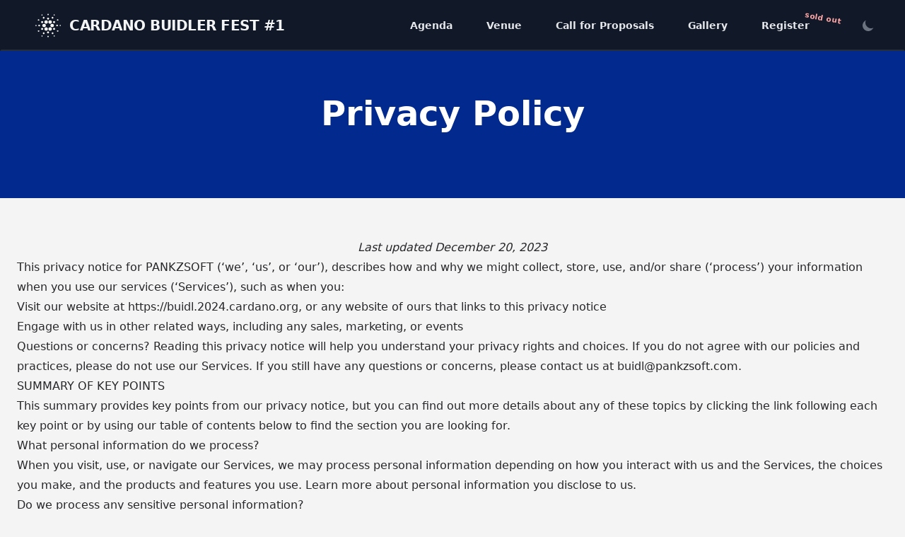

--- FILE ---
content_type: text/html; charset=utf-8
request_url: https://buidl.2024.cardano.org/privacy-policy/
body_size: 13556
content:
<!DOCTYPE html><html lang="en"><head><meta http-equiv="Content-Type" content="text/html" charset="UTF-8"><meta http-equiv="X-UA-Compatible" content="IE=edge,chrome=1"><meta name="viewport" content="width=device-width,initial-scale=1"><link rel="apple-touch-icon" sizes="180x180" href="/favicon/apple-touch-icon.png"><link rel="manifest" href="/favicon/site.webmanifest"><link rel="mask-icon" href="/favicon/favicon-32x32.png" color="#5bbad5"><meta name="msapplication-TileColor" content="#da532c"><meta name="theme-color" content="#ffffff"><title itemprop="name">Privacy Policy | Cardano Buidler Fest #1</title>
<meta itemprop="name" content="Privacy Policy | Cardano Buidler Fest #1"><meta name="description" content="Buidl together"><meta name="twitter:title" content="Privacy Policy | Cardano Buidler Fest #1"><meta name="twitter:description" content="Buidl together"><meta name="twitter:image" content="/og.png"><meta name="twitter:card" content="summary_large_image"><meta name="application-name" content="Privacy Policy | Cardano Buidler Fest #1"><meta property="og:title" content="Privacy Policy | Cardano Buidler Fest #1"><meta property="og:description" content="Buidl together"><meta property="og:site_name" content="Cardano Buidler Fest #1"><meta property="og:url" content="/privacy-policy/"><meta property="og:locale" content="en"><meta property="og:image" content="/og.png"><meta property="og:image:secure_url" content="/og.png"><meta property="og:type" content="article"><meta property="twitter:image" content="/og.png"><meta property="twitter:title" content="Privacy Policy | Cardano Buidler Fest #1"><meta property="twitter:description" content="Buidl together"><meta property="twitter:card" content="summary_large_image"><link rel="icon" type="image/png" sizes="32x32" href="/favicon/favicon-32x32-light.png" media="(prefers-color-scheme:light)" id="light-scheme-icon"><link rel="stylesheet" href="/css/style.min.3d788ae3fc0163b6805e902f9e9b85dda3dc72034baecd1f12e79a65951c2bef.css" integrity="sha256-PXiK4/wBY7aAXpAvnpuF3aPccgNLrs0fEueaZZUcK+8="></head><body class="bg-zinc-100 dark:bg-gray-800"><div style="z-index:500" class="top-0 w-full text-gray-200 bg-gray-900 border-2 border-gray-900 md:sticky border-b-stone-200/10"><div x-data="{ open: false }" class="flex flex-col max-w-full px-4 mx-auto md:items-center md:justify-between md:flex-row md:px-6 lg:px-8"><div class="flex flex-row items-center justify-between p-4"><a href="/" class="flex text-gray-100 transition duration-1000 ease-in-out group"><img src="/images/logo.webp" class="transition-opacity h-9 w-9 group-hover:opacity-50 group-focus:opacity-70" alt="Cardano Buidler Fest #1 Logo"><div class="mt-1 ml-3 text-xl font-black tracking-tight text-gray-100 uppercase transition-colors group-hover:text-gray-400/60">Cardano Buidler Fest #1</div></a><button class="rounded-lg md:hidden focus:outline-none focus:shadow-outline" @click="open = !open" role="navigation" aria-expanded="false" aria-label="Main" aria-controls="menuItems"><svg fill="currentcolor" viewBox="0 0 20 20" class="w-6 h-6"><path x-show="!open" fill-rule="evenodd" d="M3 5a1 1 0 011-1h12a1 1 0 110 2H4A1 1 0 013 5zm0 5a1 1 0 011-1h12a1 1 0 110 2H4a1 1 0 01-1-1zm6 5a1 1 0 011-1h6a1 1 0 110 2h-6a1 1 0 01-1-1z" clip-rule="evenodd"></path><path x-show="open" fill-rule="evenodd" d="M4.293 4.293a1 1 0 011.414.0L10 8.586l4.293-4.293a1 1 0 111.414 1.414L11.414 10l4.293 4.293a1 1 0 01-1.414 1.414L10 11.414l-4.293 4.293a1 1 0 01-1.414-1.414L8.586 10 4.293 5.707a1 1 0 010-1.414z" clip-rule="evenodd" style="display: none;"></path></svg></button></div><nav :class="{'flex': open, 'hidden': !open}" class="flex-col flex-grow hidden pb-4 md:pb-0 md:flex md:justify-end md:flex-row"><a class="px-4 py-2 mt-2 text-sm font-semibold rounded-lg md:mt-0 md:ml-4 hover:text-white focus:text-white hover:bg-primary-600 focus:bg-primary-700 focus:outline-none focus:shadow-outline" href="/agenda/" title="Agenda">Agenda
</a><a class="px-4 py-2 mt-2 text-sm font-semibold rounded-lg md:mt-0 md:ml-4 hover:text-white focus:text-white hover:bg-primary-600 focus:bg-primary-700 focus:outline-none focus:shadow-outline" href="/venue/" title="Venue">Venue
</a><a class="px-4 py-2 mt-2 text-sm font-semibold rounded-lg md:mt-0 md:ml-4 hover:text-white focus:text-white hover:bg-primary-600 focus:bg-primary-700 focus:outline-none focus:shadow-outline" href="https://sessionize.com/cardano-buidler-fest/" title="Call for Proposals">Call for Proposals
</a><a class="px-4 py-2 mt-2 text-sm font-semibold rounded-lg md:mt-0 md:ml-4 hover:text-white focus:text-white hover:bg-primary-600 focus:bg-primary-700 focus:outline-none focus:shadow-outline" href="/gallery/" title="Gallery">Gallery
</a><a class="px-4 py-2 mt-2 text-sm font-semibold rounded-lg md:mt-0 md:ml-4 hover:text-white focus:text-white hover:bg-primary-600 focus:bg-primary-700 focus:outline-none focus:shadow-outline" href="/register/" title="Register">Register
</a><button id="theme-toggle" type="button" class="p-2 text-sm text-gray-500 rounded-lg md: dark:text-gray-400 hover:bg-gray-100 dark:hover:bg-gray-700 focus:outline-none focus:ring-4 focus:ring-gray-200 dark:focus:ring-gray-700 md:ml-2 max-w-5 xs:hidden"><svg id="theme-toggle-dark-icon" class="w-5 h-5" fill="currentcolor" viewBox="0 0 20 20" xmlns="http://www.w3.org/2000/svg"><path d="M17.293 13.293A8 8 0 016.707 2.707a8.001 8.001.0 1010.586 10.586z"></path></svg><svg id="theme-toggle-light-icon" class="hidden w-5 h-5" fill="currentcolor" viewBox="0 0 20 20" aria-label="Dark or Light Mode" xmlns="http://www.w3.org/2000/svg"><path d="M10 2a1 1 0 011 1v1A1 1 0 119 4V3a1 1 0 011-1zm4 8a4 4 0 11-8 0 4 4 0 018 0zm-.464 4.95.707.707a1 1 0 001.414-1.414l-.707-.707a1 1 0 00-1.414 1.414zm2.12-10.607a1 1 0 010 1.414l-.706.707A1 1 0 1113.536 5.05l.707-.707a1 1 0 011.414.0zM17 11a1 1 0 100-2h-1a1 1 0 100 2h1zm-7 4a1 1 0 011 1v1a1 1 0 11-2 0v-1a1 1 0 011-1zM5.05 6.464A1 1 0 106.465 5.05l-.708-.707A1 1 0 004.343 5.757l.707.707zm1.414 8.486-.707.707a1 1 0 01-1.414-1.414l.707-.707a1 1 0 011.414 1.414zM4 11a1 1 0 100-2H3a1 1 0 000 2h1z" fill-rule="evenodd" clip-rule="evenodd"></path></svg></button></nav></div></div><style>#map{width:100%;height:35vh}li>svg.icon,h1>svg.icon,h2>svg.icon,h3>svg.icon{margin-right:.5rem;min-height:24px;min-width:24px}@media screen and (min-width:62.5rem){#map{height:auto;min-height:25rem}}div.leaflet-popup-content{width:125px!important}</style><article><header class="mb-4 bg-primary-600"><span class="py-96"><h1 class="py-16 text-5xl font-black text-center text-white capitalize">Privacy Policy</h1><aside class="p-4 flex justify-center items-center flex-col font-white gap-1"></aside></span></header><div class="max-w-7xl mx-auto mt-8 mb-2"><div class="px-6"></div></div><div class="max-w-7xl px-6 pt-6 pb-16 mx-auto prose dark:prose-invert dark:text-white"><div style="text-align:center"><p><em>Last updated December 20, 2023</em></p></div><p>This privacy notice for PANKZSOFT (‘we’, ‘us’, or ‘our’), describes how and why we might collect, store, use, and/or share (‘process’) your information when you use our services (‘Services’), such as when you:</p><ul><li>Visit our website at <a href="https://buidl.2024.cardano.org">https://buidl.2024.cardano.org</a>, or any website of ours that links to this privacy notice</li><li>Engage with us in other related ways, including any sales, marketing, or events</li></ul><p>Questions or concerns? Reading this privacy notice will help you understand your privacy rights and choices. If you do not agree with our policies and practices, please do not use our Services. If you still have any questions or concerns, please contact us at <a href="mailto:buidl@pankzsoft.com">buidl@pankzsoft.com</a>.</p><h2 id="summary-of-key-points">SUMMARY OF KEY POINTS</h2><blockquote><p>This summary provides key points from our privacy notice, but you can find out more details about any of these topics by clicking the link following each key point or by using our <a href="#table-of-contents">table of contents</a> below to find the section you are looking for.</p></blockquote><h3 id="what-personal-information-do-we-process">What personal information do we process?</h3><p>When you visit, use, or navigate our Services, we may process personal information depending on how you interact with us and the Services, the choices you make, and the products and features you use. Learn more about personal information you disclose to us.</p><h3 id="do-we-process-any-sensitive-personal-information">Do we process any sensitive personal information?</h3><p>We do not process sensitive personal information.</p><h3 id="do-we-receive-any-information-from-third-parties">Do we receive any information from third parties?</h3><p>We may receive information from public databases, marketing partners, social media platforms, and other outside sources. Learn more about information collected from other sources.</p><h3 id="how-do-we-process-your-information">How do we process your information?</h3><p>We process your information to provide, improve, and administer our Services, communicate with you, for security and fraud prevention, and to comply with law. We may also process your information for other purposes with your consent. We process your information only when we have a valid legal reason to do so. Learn more about how we process your information.</p><h3 id="in-what-situations-and-with-which-parties-do-we-share-personal-information">In what situations and with which parties do we share personal information?</h3><p>We may share information in specific situations and with specific third parties such as <em>The Cardano Foundation</em> or the <em>Hôtel Mercure Compans</em>. Learn more about when and with whom we share your personal information.</p><h3 id="how-do-we-keep-your-information-safe">How do we keep your information safe?</h3><p>We have organisational and technical processes and procedures in place to protect your personal information. However, no electronic transmission over the internet or information storage technology can be guaranteed to be 100% secure, so we cannot promise or guarantee that hackers, cybercriminals, or other unauthorised third parties will not be able to defeat our security and improperly collect, access, steal, or modify your information. Learn more about how we keep your information safe.</p><h3 id="what-are-your-rights">What are your rights?</h3><p>Depending on where you are located geographically, the applicable privacy law may mean you have certain rights regarding your personal information. Learn more about your privacy rights.</p><h3 id="how-do-you-exercise-your-rights">How do you exercise your rights?</h3><p>The easiest way to exercise your rights is by submitting a <a href="https://app.termly.io/notify/1b3d62d8-2893-40fc-9a55-6d241d9b1784">data subject access request</a>, or by contacting us. We will consider and act upon any request in accordance with applicable data protection laws.</p><h3 id="want-to-learn-more-about-what-we-do-with-any-information-we-collect">Want to learn more about what we do with any information we collect?</h3><p>Review the privacy notice in full.</p><style>details>summary>h2{cursor:pointer}details>summary::marker{font-size:1.5em}</style><details><summary><h2 id="table-of-contents" class="capitalize inline-block cursor-pointer text-zinc-900 dark:text-indigo-400">Table Of Contents</h2></summary><ol><li><a href="#1-what-information-do-we-collect">WHAT INFORMATION DO WE COLLECT?</a></li><li><a href="#2-how-do-we-process-your-information">HOW DO WE PROCESS YOUR INFORMATION?</a></li><li><a href="#3-what-legal-bases-do-we-rely-on-to-process-your-information">WHAT LEGAL BASES DO WE RELY ON TO PROCESS YOUR INFORMATION?</a></li><li><a href="#4-when-and-with-whom-do-we-share-your-personal-information?">WHEN AND WITH WHOM DO WE SHARE YOUR PERSONAL INFORMATION?</a></li><li><a href="#5-how-long-do-we-keep-your-information">HOW LONG DO WE KEEP YOUR INFORMATION?</a></li><li><a href="#6-how-do-we-keep-your-information-safe">HOW DO WE KEEP YOUR INFORMATION SAFE?</a></li><li><a href="#7-do-we-collect-information-from-minors">DO WE COLLECT INFORMATION FROM MINORS?</a></li><li><a href="#8-what-are-your-privacy-rights">WHAT ARE YOUR PRIVACY RIGHTS?</a></li><li><a href="#9-controls-for-do-not-track-features">CONTROLS FOR DO-NOT-TRACK FEATURES</a></li><li><a href="#10-do-united-states-residents-have-specific-privacy-rights">DO UNITED STATES RESIDENTS HAVE SPECIFIC PRIVACY RIGHTS?</a></li><li><a href="#11-do-other-regions-have-specific-privacy-rights">DO OTHER REGIONS HAVE SPECIFIC PRIVACY RIGHTS?</a></li><li><a href="#12-do-we-make-updates-to-this-notice">DO WE MAKE UPDATES TO THIS NOTICE?</a></li><li><a href="#13-how-can-you-contact-us-about-this-notice">HOW CAN YOU CONTACT US ABOUT THIS NOTICE?</a></li><li><a href="#14-how-can-you-review,-update,-or-delete-the-data-we-collect-from-you">HOW CAN YOU REVIEW, UPDATE, OR DELETE THE DATA WE COLLECT FROM YOU?</a></li></ol></details><h2 id="1-what-information-do-we-collect">1. WHAT INFORMATION DO WE COLLECT?</h2><h3 id="personal-information-you-disclose-to-us">Personal information you disclose to us</h3><blockquote><p><strong>In Short</strong>: We collect personal information that you provide to us.</p></blockquote><p>We collect personal information that you voluntarily provide to us when you express an interest in obtaining information about us or our products and Services, when you participate in activities on the Services, or otherwise when you contact us.</p><p>All personal information that you provide to us must be true, complete, and accurate, and you must notify us of any changes to such personal information.</p><h4 id="personal-information-provided-by-you">Personal Information Provided by You</h4><p>The personal information that we collect depends on the context of your interactions with us and the Services, the choices you make, and the products and features you use. The personal information we collect may include the following:</p><ul><li>names</li><li>phone numbers</li><li>email addresses</li><li>mailing addresses</li><li>job titles</li><li>contact or authentication data</li><li>billing addresses</li><li>contact preferences</li><li>t-shirt/hoodie size</li><li>twitter/x handle</li><li>github handle</li><li>cardano address</li><li>cardano transaction id</li><li>ed25519 public key</li></ul><h4 id="sensitive-information">Sensitive Information</h4><p>We do not process sensitive information.</p><h3 id="information-collected-from-other-sources">Information collected from other sources</h3><blockquote><p><strong>In Short</strong>: We may collect limited data from public databases, marketing partners, and other outside sources.</p></blockquote><p>In order to enhance our ability to provide relevant marketing, offers, and services to you and update our records, we may obtain information about you from other sources, such as public databases, joint marketing partners, affiliate programs, data providers, and from other third parties. This information includes mailing addresses, job titles, email addresses, phone numbers, intent data (or user behaviour data), Internet Protocol (IP) addresses, social media profiles, social media URLs, and custom profiles, for purposes of targeted advertising and event promotion.</p><h2 id="2-how-do-we-process-your-information">2. HOW DO WE PROCESS YOUR INFORMATION?</h2><blockquote><p><strong>In Short</strong>: We process your information to provide, improve, and administer our Services, communicate with you, for security and fraud prevention, and to comply with law. We may also process your information for other purposes with your consent.</p></blockquote><p>We process your personal information for a variety of reasons, depending on how you interact with our Services, including:</p><ul><li><strong>To deliver and facilitate delivery of services to the user.</strong> We may process your information to provide you with the requested service.</li><li><strong>To save or protect an individual’s vital interest.</strong> We may process your information when necessary to save or protect an individual’s vital interest, such as to prevent harm.</li><li><strong>To pre-order merchandise such as tee-shirt or hoodies.</strong> There’s a possibility that we may include branded merchandising to the event package. To ensure a proper distribution of materials, we need to collect and know the sizes of the attendees ahead of time.</li></ul><h2 id="3-what-legal-bases-do-we-rely-on-to-process-your-information">3. WHAT LEGAL BASES DO WE RELY ON TO PROCESS YOUR INFORMATION?</h2><blockquote><p><strong>In Short:</strong> We only process your personal information when we believe it is necessary and we have a valid legal reason (i.e. legal basis) to do so under applicable law, like with your consent, to comply with laws, to provide you with services to enter into or fulfil our contractual obligations, to protect your rights, or to fulfil our legitimate business interests.</p></blockquote><h3 id="if-you-are-located-in-the-eu-or-uk-this-section-applies-to-you">If you are located in the EU or UK, this section applies to you.</h3><p>The General Data Protection Regulation (GDPR) and UK GDPR require us to explain the valid legal bases we rely on in order to process your personal information. As such, we may rely on the following legal bases to process your personal information:</p><ul><li><p><strong>Consent.</strong> We may process your information if you have given us permission (i.e. consent) to use your personal information for a specific purpose. You can <a href="#withdrawing-your-consent">withdraw your consent</a> at any time. Learn more about withdrawing your consent.</p></li><li><p><strong>Performance of a Contract.</strong> We may process your personal information when we believe it is necessary to fulfil our contractual obligations to you, including providing our Services or at your request prior to entering into a contract with you.</p></li><li><p><strong>Legal Obligations.</strong> We may process your information where we believe it is necessary for compliance with our legal obligations, such as to cooperate with a law enforcement body or regulatory agency, exercise or defend our legal rights, or disclose your information as evidence in litigation in which we are involved.</p></li><li><p><strong>Vital Interests.</strong> We may process your information where we believe it is necessary to protect your vital interests or the vital interests of a third party, such as situations involving potential threats to the safety of any person.</p></li></ul><h3 id="if-you-are-located-in-canada-this-section-applies-to-you">If you are located in Canada, this section applies to you.</h3><p>We may process your information if you have given us specific permission (i.e. express consent) to use your personal information for a specific purpose, or in situations where your permission can be inferred (i.e. implied consent). You can <a href="#withdrawing-your-consent">withdraw your consent</a> at any time.</p><p>In some exceptional cases, we may be legally permitted under applicable law to process your information without your consent, including, for example:</p><ul><li>If collection is clearly in the interests of an individual and consent cannot be obtained in a timely way</li><li>For investigations and fraud detection and prevention</li><li>For business transactions provided certain conditions are met</li><li>If it is contained in a witness statement and the collection is necessary to assess, process, or settle an insurance claim</li><li>For identifying injured, ill, or deceased persons and communicating with next of kin</li><li>If we have reasonable grounds to believe an individual has been, is, or may be victim of financial abuse</li><li>If it is reasonable to expect collection and use with consent would compromise the availability or the accuracy of the information and the collection is reasonable for purposes related to investigating a breach of an agreement or a contravention of the laws of Canada or a province</li><li>If disclosure is required to comply with a subpoena, warrant, court order, or rules of the court relating to the production of records</li><li>If it was produced by an individual in the course of their employment, business, or profession and the collection is consistent with the purposes for which the information was produced</li><li>If the collection is solely for journalistic, artistic, or literary purposes</li><li>If the information is publicly available and is specified by the regulations</li></ul><h2 id="4-when-and-with-whom-do-we-share-your-personal-information">4. WHEN AND WITH WHOM DO WE SHARE YOUR PERSONAL INFORMATION?</h2><blockquote><p><strong>In Short:</strong> We may share information in specific situations described in this section and/or with the following third parties.</p></blockquote><p>We may need to share your personal information in the following situations:</p><ul><li><p><strong>Business Transfers.</strong> We will not share or transfer your information in connection with, or during negotiations of, any merger, sale of company assets, financing, or acquisition of all or a portion of our business to another company.</p></li><li><p><strong>Business Partners.</strong> We may share your information with our business partners (The Cardano Foundation, Mercure Hôtel Compans) to offer you certain products or services.</p></li></ul><h2 id="5-how-long-do-we-keep-your-information">5. HOW LONG DO WE KEEP YOUR INFORMATION?</h2><blockquote><p><strong>In Short:</strong> We keep your information for as long as necessary to fulfil the purposes outlined in this privacy notice unless otherwise required by law.</p></blockquote><p>We will only keep your personal information for as long as it is necessary for the purposes set out in this privacy notice, unless a longer retention period is required or permitted by law (such as tax, accounting, or other legal requirements). No purpose in this notice will require us keeping your personal information for longer than <strong>until May 2024</strong>.</p><p>When we have no ongoing legitimate business need to process your personal information, we will either delete or anonymise such information, or, if this is not possible (for example, because your personal information has been stored in backup archives), then we will securely store your personal information and isolate it from any further processing until deletion is possible.</p><h2 id="6-how-do-we-keep-your-information-safe">6. HOW DO WE KEEP YOUR INFORMATION SAFE?</h2><blockquote><p><strong>In Short:</strong> We aim to protect your personal information through a system of organisational and technical security measures.</p></blockquote><p>We have implemented appropriate and reasonable technical and organisational security measures designed to protect the security of any personal information we process. However, despite our safeguards and efforts to secure your information, no electronic transmission over the Internet or information storage technology can be guaranteed to be 100% secure, so we cannot promise or guarantee that hackers, cybercriminals, or other unauthorised third parties will not be able to defeat our security and improperly collect, access, steal, or modify your information. Although we will do our best to protect your personal information, transmission of personal information to and from our Services is at your own risk. You should only access the Services within a secure environment.</p><h2 id="7-do-we-collect-information-from-minors">7. DO WE COLLECT INFORMATION FROM MINORS?</h2><blockquote><p><strong>In Short:</strong> We do not knowingly collect data from or market to children under 18 years of age.</p></blockquote><p>We do not knowingly solicit data from or market to children under 18 years of age. By using the Services, you represent that you are at least 18 or that you are the parent or guardian of such a minor and consent to such minor dependent’s use of the Services. If we learn that personal information from users less than 18 years of age has been collected, we will deactivate the account and take reasonable measures to promptly delete such data from our records. If you become aware of any data we may have collected from children under age 18, please contact us at <a href="mailto:buidl@pankzsoft.com">buidl@pankzsoft.com</a>.</p><h2 id="8-what-are-your-privacy-rights">8. WHAT ARE YOUR PRIVACY RIGHTS?</h2><blockquote><p><strong>In Short:</strong> In some regions, such as the European Economic Area (EEA), United Kingdom (UK), Switzerland, and Canada, you have rights that allow you greater access to and control over your personal information. You may review, change, or terminate your account at any time.</p></blockquote><p>In some regions (like the EEA, UK, Switzerland, and Canada), you have certain rights under applicable data protection laws. These may include the right (i) to request access and obtain a copy of your personal information, (ii) to request rectification or erasure; (iii) to restrict the processing of your personal information; (iv) if applicable, to data portability; and (v) not to be subject to automated decision-making. In certain circumstances, you may also have the right to object to the processing of your personal information. You can make such a request by contacting us by using the contact details provided in the section <a href="#13-how-can-you-contact-us-about-this-notice">‘HOW CAN YOU CONTACT US ABOUT THIS NOTICE?’</a> below.</p><p>We will consider and act upon any request in accordance with applicable data protection laws.</p><p>If you are located in the EEA or UK and you believe we are unlawfully processing your personal information, you also have the right to complain to your <a href="https://ec.europa.eu/newsroom/article29/items/612080">Member State data protection authority</a> or <a href="https://ico.org.uk/make-a-complaint/data-protection-complaints/data-protection-complaints/">UK data protection authority</a>.</p><p>If you are located in Switzerland, you may contact the <a href="https://www.edoeb.admin.ch/edoeb/en/home.html">Federal Data Protection and Information Commissioner</a>.</p><h3 id="withdrawing-your-consent">Withdrawing your consent</h3><p>If we are relying on your consent to process your personal information, which may be express and/or implied consent depending on the applicable law, you have the right to withdraw your consent at any time. You can withdraw your consent at any time by contacting us by using the contact details provided in the section <a href="#13-how-can-you-contact-us-about-this-notice">‘HOW CAN YOU CONTACT US ABOUT THIS NOTICE?’</a> below.</p><p>However, please note that this will not affect the lawfulness of the processing before its withdrawal nor, when applicable law allows, will it affect the processing of your personal information conducted in reliance on lawful processing grounds other than consent.</p><p>If you have questions or comments about your privacy rights, you may email us at <a href="mailto:buidl@pankzsoft.com">buidl@pankzsoft.com</a>.</p><h2 id="9-controls-for-do-not-track-features">9. CONTROLS FOR DO-NOT-TRACK FEATURES</h2><p>Most web browsers and some mobile operating systems and mobile applications include a Do-Not-Track (‘DNT’) feature or setting you can activate to signal your privacy preference not to have data about your online browsing activities monitored and collected. At this stage no uniform technology standard for recognising and implementing DNT signals has been finalised. As such, we do not currently respond to DNT browser signals or any other mechanism that automatically communicates your choice not to be tracked online. If a standard for online tracking is adopted that we must follow in the future, we will inform you about that practice in a revised version of this privacy notice.</p><h2 id="10-do-united-states-residents-have-specific-privacy-rights">10. DO UNITED STATES RESIDENTS HAVE SPECIFIC PRIVACY RIGHTS?</h2><blockquote><p><strong>In Short:</strong> If you are a resident of California, Colorado, Connecticut, Utah or Virginia, you are granted specific rights regarding access to your personal information.</p></blockquote><h3 id="what-categories-of-personal-information-do-we-collect">What categories of personal information do we collect?</h3><p>We have collected the following categories of personal information in the past twelve (12) months:</p><table><thead><tr><th>Category</th><th>Examples</th><th>Collected</th></tr></thead><tbody><tr><td>A. Identifiers</td><td>Contact details, such as real name, alias, postal address, telephone or mobile contact number, unique personal identifier, online identifier, Internet Protocol address, email address, and account name</td><td>NO</td></tr><tr><td>B. Personal information as defined in the California Customer Records statute</td><td>Name, contact information, education, employment, employment history, and financial information</td><td>NO</td></tr><tr><td>C. Protected classification characteristics under state or federal law</td><td>Gender and date of birth</td><td>NO</td></tr><tr><td>D. Commercial information</td><td>Transaction information, purchase history, financial details, and payment information</td><td>NO</td></tr><tr><td>E. Biometric information</td><td>Fingerprints and voiceprints</td><td>NO</td></tr><tr><td>F. Internet or other similar network activity</td><td>Browsing history, search history, online behaviour, interest data, and interactions with our and other websites, applications, systems, and advertisements</td><td>NO</td></tr><tr><td>G. Geolocation data</td><td>Device location</td><td>NO</td></tr><tr><td>H. Audio, electronic, visual, thermal, olfactory, or similar information</td><td>Images and audio, video or call recordings created in connection with our business activities</td><td>NO</td></tr><tr><td>I. Professional or employment-related information</td><td>Business contact details in order to provide you our Services at a business level or job title, work history, and professional qualifications if you apply for a job with us</td><td>NO</td></tr><tr><td>J. Education Information</td><td>Student records and directory information</td><td>NO</td></tr><tr><td>K. Inferences drawn from collected personal information</td><td>Inferences drawn from any of the collected personal information listed above to create a profile or summary about, for example, an individual’s preferences and characteristics</td><td>NO</td></tr><tr><td>L. Sensitive personal Information</td><td>-</td><td>NO</td></tr></tbody></table><h3 id="we-will-use-and-retain-the-collected-personal-information-as-needed-to-provide-the-services-or-for">We will use and retain the collected personal information as needed to provide the Services or for:</h3><p>Category B - Until May 2024</p><p>We may also collect other personal information outside of these categories through instances where you interact with us in person, online, or by phone or mail in the context of:</p><ul><li>Receiving help through our customer support channels;</li><li>Participation in customer surveys or contests; and</li><li>Facilitation in the delivery of our Services and to respond to your inquiries.</li></ul><h3 id="how-do-we-use-and-share-your-personal-information">How do we use and share your personal information?</h3><p>Learn about how we use your personal information in the section, <a href="#2-how-do-we-process-your-information">‘HOW DO WE PROCESS YOUR INFORMATION?’</a>.</p><h3 id="will-your-information-be-shared-with-anyone-else">Will your information be shared with anyone else?</h3><p>We may disclose your personal information with our service providers pursuant to a written contract between us and each service provider. Learn more about how we disclose personal information to in the section, <a href="#4-when-and-with-whom-do-we-share-your-personal-information">‘WHEN AND WITH WHOM DO WE SHARE YOUR PERSONAL INFORMATION?’</a>.</p><p>We may use your personal information for our own business purposes, such as for undertaking internal research for technological development and demonstration. This is not considered to be ‘selling’ of your personal information.</p><p>We have not disclosed, sold, or shared any personal information to third parties for a business or commercial purpose in the preceding twelve (12) months. We will not sell or share personal information in the future belonging to website visitors, users, and other consumers.</p><h3 id="california-residents">California Residents</h3><p>California Civil Code Section 1798.83, also known as the ‘Shine The Light’ law permits our users who are California residents to request and obtain from us, once a year and free of charge, information about categories of personal information (if any) we disclosed to third parties for direct marketing purposes and the names and addresses of all third parties with which we shared personal information in the immediately preceding calendar year. If you are a California resident and would like to make such a request, please submit your request in writing to us using the contact information provided below.</p><p>If you are under 18 years of age, reside in California, and have a registered account with the Services, you have the right to request removal of unwanted data that you publicly post on the Services. To request removal of such data, please contact us using the contact information provided below and include the email address associated with your account and a statement that you reside in California. We will make sure the data is not publicly displayed on the Services, but please be aware that the data may not be completely or comprehensively removed from all our systems (e.g. backups, etc.).</p><h4 id="ccpa-privacy-notice">CCPA Privacy Notice</h4><p>This section applies only to California residents. Under the California Consumer Privacy Act (CCPA), you have the rights listed below.</p><p>The California Code of Regulations defines a ‘residents’ as:</p><ol><li>every individual who is in the State of California for other than a temporary or transitory purpose and</li><li>every individual who is domiciled in the State of California who is outside the State of California for a temporary or transitory purpose</li></ol><p>All other individuals are defined as ’non-residents’.</p><p>If this definition of ‘resident’ applies to you, we must adhere to certain rights and obligations regarding your personal information.</p><h4 id="your-rights-with-respect-to-your-personal-data">Your rights with respect to your personal data</h4><h5 id="right-to-request-deletion-of-the-data--request-to-delete">Right to request deletion of the data — Request to delete</h5><p>You can ask for the deletion of your personal information. If you ask us to delete your personal information, we will respect your request and delete your personal information, subject to certain exceptions provided by law, such as (but not limited to) the exercise by another consumer of his or her right to free speech, our compliance requirements resulting from a legal obligation, or any processing that may be required to protect against illegal activities.</p><h5 id="right-to-be-informed--request-to-know">Right to be informed — Request to know</h5><p>Depending on the circumstances, you have a right to know:</p><ul><li>whether we collect and use your personal information;</li><li>the categories of personal information that we collect;</li><li>the purposes for which the collected personal information is used;</li><li>whether we sell or share personal information to third parties;</li><li>the categories of personal information that we sold, shared, or disclosed for a business purpose;</li><li>the categories of third parties to whom the personal information was sold, shared, or disclosed for a business purpose;</li><li>the business or commercial purpose for collecting, selling, or sharing personal information; and</li><li>the specific pieces of personal information we collected about you.</li></ul><p>In accordance with applicable law, we are not obligated to provide or delete consumer information that is de-identified in response to a consumer request or to re-identify individual data to verify a consumer request.</p><h5 id="right-to-non-discrimination-for-the-exercise-of-a-consumers-privacy-rights">Right to Non-Discrimination for the Exercise of a Consumer’s Privacy Rights</h5><p>We will not discriminate against you if you exercise your privacy rights.</p><h5 id="right-to-limit-use-and-disclosure-of-sensitive-personal-information">Right to Limit Use and Disclosure of Sensitive Personal Information</h5><p>We do not process consumer’s sensitive personal information.</p><h5 id="verification-process">Verification process</h5><p>Upon receiving your request, we will need to verify your identity to determine you are the same person about whom we have the information in our system. These verification efforts require us to ask you to provide information so that we can match it with information you have previously provided us. For instance, depending on the type of request you submit, we may ask you to provide certain information so that we can match the information you provide with the information we already have on file, or we may contact you through a communication method (e.g. phone or email) that you have previously provided to us. We may also use other verification methods as the circumstances dictate.</p><p>We will only use personal information provided in your request to verify your identity or authority to make the request. To the extent possible, we will avoid requesting additional information from you for the purposes of verification. However, if we cannot verify your identity from the information already maintained by us, we may request that you provide additional information for the purposes of verifying your identity and for security or fraud-prevention purposes. We will delete such additionally provided information as soon as we finish verifying you.</p><h5 id="other-privacy-rights">Other privacy rights</h5><ul><li>You may object to the processing of your personal information.</li><li>You may request correction of your personal data if it is incorrect or no longer relevant, or ask to restrict the processing of the information.</li><li>You can designate an authorised agent to make a request under the CCPA on your behalf. We may deny a request from an authorised agent that does not submit proof that they have been validly authorised to act on your behalf in accordance with the CCPA.</li><li>You may request to opt out from future selling or sharing of your personal information to third parties. Upon receiving an opt-out request, we will act upon the request as soon as feasibly possible, but no later than fifteen (15) days from the date of the request submission.</li></ul><p>To exercise these rights, you can contact us by submitting a <a href="https://app.termly.io/notify/1b3d62d8-2893-40fc-9a55-6d241d9b1784">data subject access request</a>, by email at <a href="mailto:buidl@pankzsoft.com">buidl@pankzsoft.com</a>, or by referring to the contact details at the bottom of this document. If you have a complaint about how we handle your data, we would like to hear from you.</p><h3 id="colorado-residents">Colorado Residents</h3><p>This section applies only to Colorado residents. Under the Colorado Privacy Act (CPA), you have the rights listed below. However, these rights are not absolute, and in certain cases, we may decline your request as permitted by law.</p><ul><li>Right to be informed whether or not we are processing your personal data</li><li>Right to access your personal data</li><li>Right to correct inaccuracies in your personal data</li><li>Right to request deletion of your personal data</li><li>Right to obtain a copy of the personal data you previously shared with us</li><li>Right to opt out of the processing of your personal data if it is used for targeted advertising, the sale of personal data, or profiling in furtherance of decisions that produce legal or similarly significant effects (‘profiling’)</li></ul><p>To submit a request to exercise these rights described above, please email <a href="mailto:buidl@pankzsoft.com">buidl@pankzsoft.com</a> or <a href="https://app.termly.io/notify/1b3d62d8-2893-40fc-9a55-6d241d9b1784">submit a data subject access request</a>.</p><p>If we decline to take action regarding your request and you wish to appeal our decision, please email us at <a href="mailto:buidl@pankzsoft.com">buidl@pankzsoft.com</a>. Within forty-five (45) days of receipt of an appeal, we will inform you in writing of any action taken or not taken in response to the appeal, including a written explanation of the reasons for the decisions.</p><h3 id="connecticut-residents">Connecticut Residents</h3><p>This section applies only to Connecticut residents. Under the Connecticut Data Privacy Act (CTDPA), you have the rights listed below. However, these rights are not absolute, and in certain cases, we may decline your request as permitted by law.</p><ul><li>Right to be informed whether or not we are processing your personal data</li><li>Right to access your personal data</li><li>Right to correct inaccuracies in your personal data</li><li>Right to request deletion of your personal data</li><li>Right to obtain a copy of the personal data you previously shared with us</li><li>Right to opt out of the processing of your personal data if it is used for targeted advertising, the sale of personal data, or profiling in furtherance of decisions that produce legal or similarly significant effects (‘profiling’)</li></ul><p>To submit a request to exercise these rights described above, please email <a href="mailto:buidl@pankzsoft.com">buidl@pankzsoft.com</a> or <a href="https://app.termly.io/notify/1b3d62d8-2893-40fc-9a55-6d241d9b1784">submit a data subject access request</a>.</p><p>If we decline to take action regarding your request and you wish to appeal our decision, please email us at <a href="mailto:buidl@pankzsoft.com">buidl@pankzsoft.com</a>. Within sixty (60) days of receipt of an appeal, we will inform you in writing of any action taken or not taken in response to the appeal, including a written explanation of the reasons for the decisions.</p><h3 id="utah-residents">Utah Residents</h3><p>This section applies only to Utah residents. Under the Utah Consumer Privacy Act (UCPA), you have the rights listed below. However, these rights are not absolute, and in certain cases, we may decline your request as permitted by law.</p><ul><li>Right to be informed whether or not we are processing your personal data</li><li>Right to access your personal data</li><li>Right to request deletion of your personal data</li><li>Right to obtain a copy of the personal data you previously shared with us</li><li>Right to opt out of the processing of your personal data if it is used for targeted advertising or the sale of personal data</li></ul><p>To submit a request to exercise these rights described above, please email <a href="mailto:buidl@pankzsoft.com">buidl@pankzsoft.com</a> or submit a <a href="https://app.termly.io/notify/1b3d62d8-2893-40fc-9a55-6d241d9b1784">data subject access request</a>.</p><h3 id="virginia-residents">Virginia Residents</h3><p>Under the Virginia Consumer Data Protection Act (VCDPA):</p><p>‘Consumer’ means a natural person who is a resident of the Commonwealth acting only in an individual or household context. It does not include a natural person acting in a commercial or employment context.</p><p>‘Personal data’ means any information that is linked or reasonably linkable to an identified or identifiable natural person. ‘Personal data’ does not include de-identified data or publicly available information.</p><p>‘Sale of personal data’ means the exchange of personal data for monetary consideration.</p><p>If this definition of ‘consumer’ applies to you, we must adhere to certain rights and obligations regarding your personal data.</p><h4 id="your-rights-with-respect-to-your-personal-data-1">Your rights with respect to your personal data</h4><ul><li>Right to be informed whether or not we are processing your personal data</li><li>Right to access your personal data</li><li>Right to correct inaccuracies in your personal data</li><li>Right to request deletion of your personal data</li><li>Right to obtain a copy of the personal data you previously shared with us</li><li>Right to opt out of the processing of your personal data if it is used for targeted advertising, the sale of personal data, or profiling in furtherance of decisions that produce legal or similarly significant effects (‘profiling’)</li></ul><h4 id="exercise-your-rights-provided-under-the-virginia-vcdpa">Exercise your rights provided under the Virginia VCDPA</h4><p>You may contact us by email at <a href="mailto:buidl@pankzsoft.com">buidl@pankzsoft.com</a> or submit a <a href="https://app.termly.io/notify/1b3d62d8-2893-40fc-9a55-6d241d9b1784">data subject access request</a>.</p><p>If you are using an authorised agent to exercise your rights, we may deny a request if the authorised agent does not submit proof that they have been validly authorised to act on your behalf.</p><h4 id="verification-process-1">Verification process</h4><p>We may request that you provide additional information reasonably necessary to verify you and your consumer’s request. If you submit the request through an authorised agent, we may need to collect additional information to verify your identity before processing your request.</p><p>Upon receiving your request, we will respond without undue delay, but in all cases, within forty-five (45) days of receipt. The response period may be extended once by forty-five (45) additional days when reasonably necessary. We will inform you of any such extension within the initial 45-day response period, together with the reason for the extension.</p><h4 id="right-to-appeal">Right to appeal</h4><p>If we decline to take action regarding your request, we will inform you of our decision and reasoning behind it. If you wish to appeal our decision, please email us at <a href="mailto:buidl@pankzsoft.com">buidl@pankzsoft.com</a>. Within sixty (60) days of receipt of an appeal, we will inform you in writing of any action taken or not taken in response to the appeal, including a written explanation of the reasons for the decisions. If your appeal is denied, you may contact the Attorney General to submit a complaint.</p><h2 id="11-do-other-regions-have-specific-privacy-rights">11. DO OTHER REGIONS HAVE SPECIFIC PRIVACY RIGHTS?</h2><blockquote><p><strong>In Short:</strong> You may have additional rights based on the country you reside in.</p></blockquote><h3 id="australia-and-new-zealand">Australia and New Zealand</h3><p>We collect and process your personal information under the obligations and conditions set by Australia’s Privacy Act 1988 and New Zealand’s Privacy Act 2020 (Privacy Act).</p><p>This privacy notice satisfies the notice requirements defined in both Privacy Acts, in particular: what personal information we collect from you, from which sources, for which purposes, and other recipients of your personal information.</p><p>If you do not wish to provide the personal information necessary to fulfill their applicable purpose, it may affect our ability to provide our services, in particular:</p><ul><li>offer you the products or services that you want</li><li>respond to or help with your requests</li></ul><p>At any time, you have the right to request access to or correction of your personal information. You can make such a request by contacting us by using the contact details provided in the section <a href="#how-can-you-review-update-or-delete-the-data-we-collect-from-you">‘HOW CAN YOU REVIEW, UPDATE, OR DELETE THE DATA WE COLLECT FROM YOU?’</a></p><p>If you believe we are unlawfully processing your personal information, you have the right to submit a complaint about a breach of the Australian Privacy Principles to the <a href="https://www.oaic.gov.au/privacy/privacy-complaints/lodge-a-privacy-complaint-with-us">Office of the Australian Information Commissioner</a> and a breach of New Zealand’s Privacy Principles to the <a href="https://www.privacy.org.nz/your-rights/making-a-complaint-to-the-privacy-commissioner/">Office of New Zealand Privacy Commissioner</a>.</p><h3 id="republic-of-south-africa">Republic of South Africa</h3><p>At any time, you have the right to request access to or correction of your personal information. You can make such a request by contacting us by using the contact details provided in the section <a href="#how-can-you-review-update-or-delete-the-data-we-collect-from-you">‘HOW CAN YOU REVIEW, UPDATE, OR DELETE THE DATA WE COLLECT FROM YOU?’</a></p><p>If you are unsatisfied with the manner in which we address any complaint with regard to our processing of personal information, you can contact the office of the regulator, the details of which are:</p><p><a href="https://inforegulator.org.za/">The Information Regulator (South Africa)</a>
General enquiries: <a href="mailto:enquiries@inforegulator.org.za">enquiries@inforegulator.org.za</a>
Complaints (complete POPIA/PAIA form 5): <a href="mailto:PAIAComplaints@inforegulator.org.za">PAIAComplaints@inforegulator.org.za</a> &amp; <a href="mailto:POPIAComplaints@inforegulator.org.za">POPIAComplaints@inforegulator.org.za</a></p><h2 id="12-do-we-make-updates-to-this-notice">12. DO WE MAKE UPDATES TO THIS NOTICE?</h2><blockquote><p><strong>In Short:</strong> Yes, we will update this notice as necessary to stay compliant with relevant laws.</p></blockquote><p>We may update this privacy notice from time to time. The updated version will be indicated by an updated ‘Revised’ date and the updated version will be effective as soon as it is accessible. If we make material changes to this privacy notice, we may notify you either by prominently posting a notice of such changes or by directly sending you a notification. We encourage you to review this privacy notice frequently to be informed of how we are protecting your information.</p><h2 id="13-how-can-you-contact-us-about-this-notice">13. HOW CAN YOU CONTACT US ABOUT THIS NOTICE?</h2><p>If you have questions or comments about this notice, you may email us at <a href="mailto:buidl@pankzsoft.com">buidl@pankzsoft.com</a>.</p><h2 id="14-how-can-you-review-update-or-delete-the-data-we-collect-from-you">14. HOW CAN YOU REVIEW, UPDATE, OR DELETE THE DATA WE COLLECT FROM YOU?</h2><p>You have the right to request access to the personal information we collect from you, change that information, or delete it. To request to review, update, or delete your personal information, please fill out and submit a <a href="https://app.termly.io/notify/1b3d62d8-2893-40fc-9a55-6d241d9b1784">data subject access request</a>.</p></div></article><footer class="bg-gray-900"><div class="max-w-md px-4 py-12 mx-auto overflow-hidden sm:max-w-3xl sm:px-6 lg:max-w-7xl lg:px-8"><nav class="flex flex-wrap justify-center -mx-5 -my-2" aria-label="Footer"><div class="px-5 py-2"><a href="/coc/" class="text-base text-gray-400 hover:text-gray-300">Code of conduct</a></div><div class="px-5 py-2"><a href="/terms-and-conditions/" class="text-base text-gray-400 hover:text-gray-300">Terms &amp; conditions</a></div><div class="px-5 py-2"><a href="/privacy-policy/" class="text-base text-gray-400 hover:text-gray-300">Privacy policy</a></div><div class="px-5 py-2"><a href="/cookie-policy/" class="text-base text-gray-400 hover:text-gray-300">Cookie policy</a></div><div class="px-5 py-2"><a href="/about/" class="text-base text-gray-400 hover:text-gray-300">About</a></div></nav><div class="flex justify-center mt-8 space-x-6"></div><p class="mt-8 text-base text-center text-gray-400">© 2025
Cardano Buidler Fest #1. All rights
reserved.</p><p class="mt-2 text-base text-center text-gray-400">Made with <svg xmlns="http://www.w3.org/2000/svg" width="20" height="20" viewBox="0 0 24 24" fill="none" stroke="currentcolor" stroke-width="2" stroke-linecap="round" stroke-linejoin="round" class="feather feather-heart" style="display:inline-block"><path d="M20.84 4.61a5.5 5.5.0 00-7.78.0L12 5.67l-1.06-1.06a5.5 5.5.0 00-7.78 7.78l1.06 1.06L12 21.23l7.78-7.78 1.06-1.06a5.5 5.5.0 000-7.78z"></path></svg>&nbsp;by <a class="text-primary-200" target="_blank" href="https://x.com/_KtorZ_">KtorZ</a> &amp; <a class="text-primary-200" target="_blank" href="https://x.com/dr_c0d3">Dr. c0d3</a><br><small>from an original template by <a target="_blank" href="https://nusserstudios.com" class="hover:underline hover:text-primary-50"><span class="font-black uppercase">Nusser</span> <span class="font-light uppercase">Studios.</span></a></small></p></div></footer></body></html>